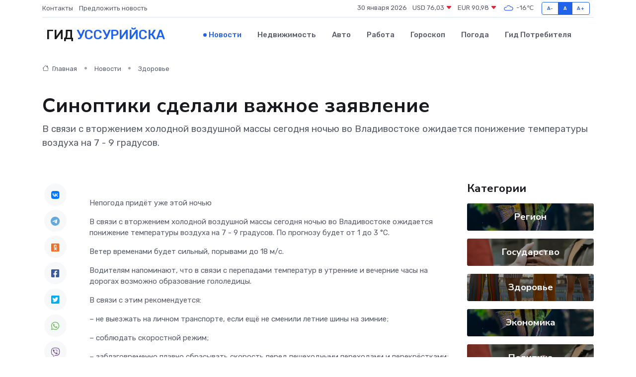

--- FILE ---
content_type: text/html; charset=utf-8
request_url: https://www.google.com/recaptcha/api2/aframe
body_size: 266
content:
<!DOCTYPE HTML><html><head><meta http-equiv="content-type" content="text/html; charset=UTF-8"></head><body><script nonce="66UV8aEeCMsOSjo1gJEiTw">/** Anti-fraud and anti-abuse applications only. See google.com/recaptcha */ try{var clients={'sodar':'https://pagead2.googlesyndication.com/pagead/sodar?'};window.addEventListener("message",function(a){try{if(a.source===window.parent){var b=JSON.parse(a.data);var c=clients[b['id']];if(c){var d=document.createElement('img');d.src=c+b['params']+'&rc='+(localStorage.getItem("rc::a")?sessionStorage.getItem("rc::b"):"");window.document.body.appendChild(d);sessionStorage.setItem("rc::e",parseInt(sessionStorage.getItem("rc::e")||0)+1);localStorage.setItem("rc::h",'1769758436464');}}}catch(b){}});window.parent.postMessage("_grecaptcha_ready", "*");}catch(b){}</script></body></html>